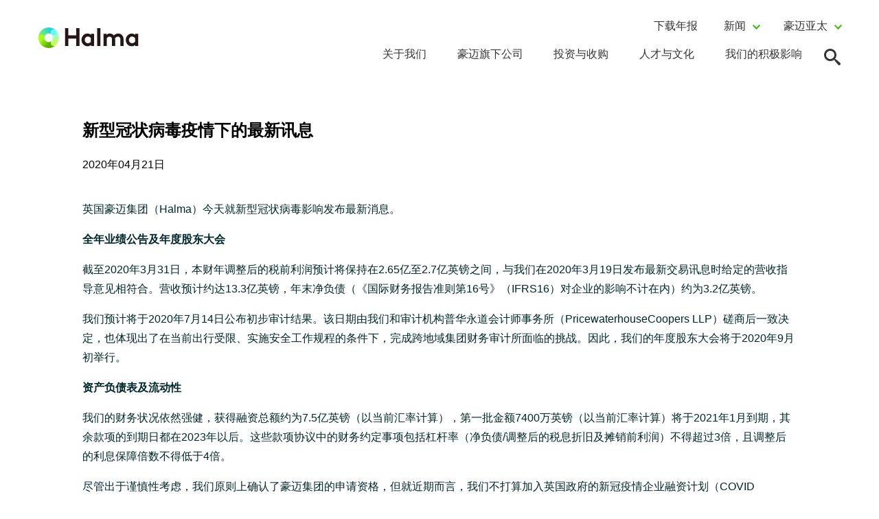

--- FILE ---
content_type: text/html; charset=UTF-8
request_url: https://www.halma.cn/halma_news/%E6%96%B0%E5%9E%8B%E5%86%A0%E7%8A%B6%E7%97%85%E6%AF%92%E7%96%AB%E6%83%85%E4%B8%8B%E7%9A%84%E6%9C%80%E6%96%B0%E8%AE%AF%E6%81%AF/
body_size: 64714
content:
<!DOCTYPE html>
<html lang="en">
<head>
    <meta charset="UTF-8">
    <meta http-equiv="X-UA-Compatible" content="IE=edge">
    <meta name="viewport" content="width=device-width, initial-scale=1.0, maximum-scale=1.0, minimum-scale=1.0, viewport-fit=cover, user-scalable=0">
    <!-- <title>豪迈：新型冠状病毒疫情下的最新讯息</title> -->
    <script src="/wp-content/themes/halma/assets/js/jquery-3.6.3.min.js"></script>
    <script src="/wp-content/themes/halma/assets/js/swiper2.7.6.min.js"></script>
    <title>新型冠状病毒疫情下的最新讯息 &#8211; 豪迈</title>
<meta name='robots' content='max-image-preview:large' />
<link rel="alternate" title="oEmbed (JSON)" type="application/json+oembed" href="https://www.halma.cn/wp-json/oembed/1.0/embed?url=https%3A%2F%2Fwww.halma.cn%2Fhalma_news%2F%25e6%2596%25b0%25e5%259e%258b%25e5%2586%25a0%25e7%258a%25b6%25e7%2597%2585%25e6%25af%2592%25e7%2596%25ab%25e6%2583%2585%25e4%25b8%258b%25e7%259a%2584%25e6%259c%2580%25e6%2596%25b0%25e8%25ae%25af%25e6%2581%25af%2F" />
<link rel="alternate" title="oEmbed (XML)" type="text/xml+oembed" href="https://www.halma.cn/wp-json/oembed/1.0/embed?url=https%3A%2F%2Fwww.halma.cn%2Fhalma_news%2F%25e6%2596%25b0%25e5%259e%258b%25e5%2586%25a0%25e7%258a%25b6%25e7%2597%2585%25e6%25af%2592%25e7%2596%25ab%25e6%2583%2585%25e4%25b8%258b%25e7%259a%2584%25e6%259c%2580%25e6%2596%25b0%25e8%25ae%25af%25e6%2581%25af%2F&#038;format=xml" />
<style id='wp-img-auto-sizes-contain-inline-css' type='text/css'>
img:is([sizes=auto i],[sizes^="auto," i]){contain-intrinsic-size:3000px 1500px}
/*# sourceURL=wp-img-auto-sizes-contain-inline-css */
</style>
<style id='wp-emoji-styles-inline-css' type='text/css'>

	img.wp-smiley, img.emoji {
		display: inline !important;
		border: none !important;
		box-shadow: none !important;
		height: 1em !important;
		width: 1em !important;
		margin: 0 0.07em !important;
		vertical-align: -0.1em !important;
		background: none !important;
		padding: 0 !important;
	}
/*# sourceURL=wp-emoji-styles-inline-css */
</style>
<style id='wp-block-library-inline-css' type='text/css'>
:root{--wp-block-synced-color:#7a00df;--wp-block-synced-color--rgb:122,0,223;--wp-bound-block-color:var(--wp-block-synced-color);--wp-editor-canvas-background:#ddd;--wp-admin-theme-color:#007cba;--wp-admin-theme-color--rgb:0,124,186;--wp-admin-theme-color-darker-10:#006ba1;--wp-admin-theme-color-darker-10--rgb:0,107,160.5;--wp-admin-theme-color-darker-20:#005a87;--wp-admin-theme-color-darker-20--rgb:0,90,135;--wp-admin-border-width-focus:2px}@media (min-resolution:192dpi){:root{--wp-admin-border-width-focus:1.5px}}.wp-element-button{cursor:pointer}:root .has-very-light-gray-background-color{background-color:#eee}:root .has-very-dark-gray-background-color{background-color:#313131}:root .has-very-light-gray-color{color:#eee}:root .has-very-dark-gray-color{color:#313131}:root .has-vivid-green-cyan-to-vivid-cyan-blue-gradient-background{background:linear-gradient(135deg,#00d084,#0693e3)}:root .has-purple-crush-gradient-background{background:linear-gradient(135deg,#34e2e4,#4721fb 50%,#ab1dfe)}:root .has-hazy-dawn-gradient-background{background:linear-gradient(135deg,#faaca8,#dad0ec)}:root .has-subdued-olive-gradient-background{background:linear-gradient(135deg,#fafae1,#67a671)}:root .has-atomic-cream-gradient-background{background:linear-gradient(135deg,#fdd79a,#004a59)}:root .has-nightshade-gradient-background{background:linear-gradient(135deg,#330968,#31cdcf)}:root .has-midnight-gradient-background{background:linear-gradient(135deg,#020381,#2874fc)}:root{--wp--preset--font-size--normal:16px;--wp--preset--font-size--huge:42px}.has-regular-font-size{font-size:1em}.has-larger-font-size{font-size:2.625em}.has-normal-font-size{font-size:var(--wp--preset--font-size--normal)}.has-huge-font-size{font-size:var(--wp--preset--font-size--huge)}.has-text-align-center{text-align:center}.has-text-align-left{text-align:left}.has-text-align-right{text-align:right}.has-fit-text{white-space:nowrap!important}#end-resizable-editor-section{display:none}.aligncenter{clear:both}.items-justified-left{justify-content:flex-start}.items-justified-center{justify-content:center}.items-justified-right{justify-content:flex-end}.items-justified-space-between{justify-content:space-between}.screen-reader-text{border:0;clip-path:inset(50%);height:1px;margin:-1px;overflow:hidden;padding:0;position:absolute;width:1px;word-wrap:normal!important}.screen-reader-text:focus{background-color:#ddd;clip-path:none;color:#444;display:block;font-size:1em;height:auto;left:5px;line-height:normal;padding:15px 23px 14px;text-decoration:none;top:5px;width:auto;z-index:100000}html :where(.has-border-color){border-style:solid}html :where([style*=border-top-color]){border-top-style:solid}html :where([style*=border-right-color]){border-right-style:solid}html :where([style*=border-bottom-color]){border-bottom-style:solid}html :where([style*=border-left-color]){border-left-style:solid}html :where([style*=border-width]){border-style:solid}html :where([style*=border-top-width]){border-top-style:solid}html :where([style*=border-right-width]){border-right-style:solid}html :where([style*=border-bottom-width]){border-bottom-style:solid}html :where([style*=border-left-width]){border-left-style:solid}html :where(img[class*=wp-image-]){height:auto;max-width:100%}:where(figure){margin:0 0 1em}html :where(.is-position-sticky){--wp-admin--admin-bar--position-offset:var(--wp-admin--admin-bar--height,0px)}@media screen and (max-width:600px){html :where(.is-position-sticky){--wp-admin--admin-bar--position-offset:0px}}

/*# sourceURL=wp-block-library-inline-css */
</style><style id='global-styles-inline-css' type='text/css'>
:root{--wp--preset--aspect-ratio--square: 1;--wp--preset--aspect-ratio--4-3: 4/3;--wp--preset--aspect-ratio--3-4: 3/4;--wp--preset--aspect-ratio--3-2: 3/2;--wp--preset--aspect-ratio--2-3: 2/3;--wp--preset--aspect-ratio--16-9: 16/9;--wp--preset--aspect-ratio--9-16: 9/16;--wp--preset--color--black: #000000;--wp--preset--color--cyan-bluish-gray: #abb8c3;--wp--preset--color--white: #ffffff;--wp--preset--color--pale-pink: #f78da7;--wp--preset--color--vivid-red: #cf2e2e;--wp--preset--color--luminous-vivid-orange: #ff6900;--wp--preset--color--luminous-vivid-amber: #fcb900;--wp--preset--color--light-green-cyan: #7bdcb5;--wp--preset--color--vivid-green-cyan: #00d084;--wp--preset--color--pale-cyan-blue: #8ed1fc;--wp--preset--color--vivid-cyan-blue: #0693e3;--wp--preset--color--vivid-purple: #9b51e0;--wp--preset--gradient--vivid-cyan-blue-to-vivid-purple: linear-gradient(135deg,rgb(6,147,227) 0%,rgb(155,81,224) 100%);--wp--preset--gradient--light-green-cyan-to-vivid-green-cyan: linear-gradient(135deg,rgb(122,220,180) 0%,rgb(0,208,130) 100%);--wp--preset--gradient--luminous-vivid-amber-to-luminous-vivid-orange: linear-gradient(135deg,rgb(252,185,0) 0%,rgb(255,105,0) 100%);--wp--preset--gradient--luminous-vivid-orange-to-vivid-red: linear-gradient(135deg,rgb(255,105,0) 0%,rgb(207,46,46) 100%);--wp--preset--gradient--very-light-gray-to-cyan-bluish-gray: linear-gradient(135deg,rgb(238,238,238) 0%,rgb(169,184,195) 100%);--wp--preset--gradient--cool-to-warm-spectrum: linear-gradient(135deg,rgb(74,234,220) 0%,rgb(151,120,209) 20%,rgb(207,42,186) 40%,rgb(238,44,130) 60%,rgb(251,105,98) 80%,rgb(254,248,76) 100%);--wp--preset--gradient--blush-light-purple: linear-gradient(135deg,rgb(255,206,236) 0%,rgb(152,150,240) 100%);--wp--preset--gradient--blush-bordeaux: linear-gradient(135deg,rgb(254,205,165) 0%,rgb(254,45,45) 50%,rgb(107,0,62) 100%);--wp--preset--gradient--luminous-dusk: linear-gradient(135deg,rgb(255,203,112) 0%,rgb(199,81,192) 50%,rgb(65,88,208) 100%);--wp--preset--gradient--pale-ocean: linear-gradient(135deg,rgb(255,245,203) 0%,rgb(182,227,212) 50%,rgb(51,167,181) 100%);--wp--preset--gradient--electric-grass: linear-gradient(135deg,rgb(202,248,128) 0%,rgb(113,206,126) 100%);--wp--preset--gradient--midnight: linear-gradient(135deg,rgb(2,3,129) 0%,rgb(40,116,252) 100%);--wp--preset--font-size--small: 13px;--wp--preset--font-size--medium: 20px;--wp--preset--font-size--large: 36px;--wp--preset--font-size--x-large: 42px;--wp--preset--spacing--20: 0.44rem;--wp--preset--spacing--30: 0.67rem;--wp--preset--spacing--40: 1rem;--wp--preset--spacing--50: 1.5rem;--wp--preset--spacing--60: 2.25rem;--wp--preset--spacing--70: 3.38rem;--wp--preset--spacing--80: 5.06rem;--wp--preset--shadow--natural: 6px 6px 9px rgba(0, 0, 0, 0.2);--wp--preset--shadow--deep: 12px 12px 50px rgba(0, 0, 0, 0.4);--wp--preset--shadow--sharp: 6px 6px 0px rgba(0, 0, 0, 0.2);--wp--preset--shadow--outlined: 6px 6px 0px -3px rgb(255, 255, 255), 6px 6px rgb(0, 0, 0);--wp--preset--shadow--crisp: 6px 6px 0px rgb(0, 0, 0);}:where(.is-layout-flex){gap: 0.5em;}:where(.is-layout-grid){gap: 0.5em;}body .is-layout-flex{display: flex;}.is-layout-flex{flex-wrap: wrap;align-items: center;}.is-layout-flex > :is(*, div){margin: 0;}body .is-layout-grid{display: grid;}.is-layout-grid > :is(*, div){margin: 0;}:where(.wp-block-columns.is-layout-flex){gap: 2em;}:where(.wp-block-columns.is-layout-grid){gap: 2em;}:where(.wp-block-post-template.is-layout-flex){gap: 1.25em;}:where(.wp-block-post-template.is-layout-grid){gap: 1.25em;}.has-black-color{color: var(--wp--preset--color--black) !important;}.has-cyan-bluish-gray-color{color: var(--wp--preset--color--cyan-bluish-gray) !important;}.has-white-color{color: var(--wp--preset--color--white) !important;}.has-pale-pink-color{color: var(--wp--preset--color--pale-pink) !important;}.has-vivid-red-color{color: var(--wp--preset--color--vivid-red) !important;}.has-luminous-vivid-orange-color{color: var(--wp--preset--color--luminous-vivid-orange) !important;}.has-luminous-vivid-amber-color{color: var(--wp--preset--color--luminous-vivid-amber) !important;}.has-light-green-cyan-color{color: var(--wp--preset--color--light-green-cyan) !important;}.has-vivid-green-cyan-color{color: var(--wp--preset--color--vivid-green-cyan) !important;}.has-pale-cyan-blue-color{color: var(--wp--preset--color--pale-cyan-blue) !important;}.has-vivid-cyan-blue-color{color: var(--wp--preset--color--vivid-cyan-blue) !important;}.has-vivid-purple-color{color: var(--wp--preset--color--vivid-purple) !important;}.has-black-background-color{background-color: var(--wp--preset--color--black) !important;}.has-cyan-bluish-gray-background-color{background-color: var(--wp--preset--color--cyan-bluish-gray) !important;}.has-white-background-color{background-color: var(--wp--preset--color--white) !important;}.has-pale-pink-background-color{background-color: var(--wp--preset--color--pale-pink) !important;}.has-vivid-red-background-color{background-color: var(--wp--preset--color--vivid-red) !important;}.has-luminous-vivid-orange-background-color{background-color: var(--wp--preset--color--luminous-vivid-orange) !important;}.has-luminous-vivid-amber-background-color{background-color: var(--wp--preset--color--luminous-vivid-amber) !important;}.has-light-green-cyan-background-color{background-color: var(--wp--preset--color--light-green-cyan) !important;}.has-vivid-green-cyan-background-color{background-color: var(--wp--preset--color--vivid-green-cyan) !important;}.has-pale-cyan-blue-background-color{background-color: var(--wp--preset--color--pale-cyan-blue) !important;}.has-vivid-cyan-blue-background-color{background-color: var(--wp--preset--color--vivid-cyan-blue) !important;}.has-vivid-purple-background-color{background-color: var(--wp--preset--color--vivid-purple) !important;}.has-black-border-color{border-color: var(--wp--preset--color--black) !important;}.has-cyan-bluish-gray-border-color{border-color: var(--wp--preset--color--cyan-bluish-gray) !important;}.has-white-border-color{border-color: var(--wp--preset--color--white) !important;}.has-pale-pink-border-color{border-color: var(--wp--preset--color--pale-pink) !important;}.has-vivid-red-border-color{border-color: var(--wp--preset--color--vivid-red) !important;}.has-luminous-vivid-orange-border-color{border-color: var(--wp--preset--color--luminous-vivid-orange) !important;}.has-luminous-vivid-amber-border-color{border-color: var(--wp--preset--color--luminous-vivid-amber) !important;}.has-light-green-cyan-border-color{border-color: var(--wp--preset--color--light-green-cyan) !important;}.has-vivid-green-cyan-border-color{border-color: var(--wp--preset--color--vivid-green-cyan) !important;}.has-pale-cyan-blue-border-color{border-color: var(--wp--preset--color--pale-cyan-blue) !important;}.has-vivid-cyan-blue-border-color{border-color: var(--wp--preset--color--vivid-cyan-blue) !important;}.has-vivid-purple-border-color{border-color: var(--wp--preset--color--vivid-purple) !important;}.has-vivid-cyan-blue-to-vivid-purple-gradient-background{background: var(--wp--preset--gradient--vivid-cyan-blue-to-vivid-purple) !important;}.has-light-green-cyan-to-vivid-green-cyan-gradient-background{background: var(--wp--preset--gradient--light-green-cyan-to-vivid-green-cyan) !important;}.has-luminous-vivid-amber-to-luminous-vivid-orange-gradient-background{background: var(--wp--preset--gradient--luminous-vivid-amber-to-luminous-vivid-orange) !important;}.has-luminous-vivid-orange-to-vivid-red-gradient-background{background: var(--wp--preset--gradient--luminous-vivid-orange-to-vivid-red) !important;}.has-very-light-gray-to-cyan-bluish-gray-gradient-background{background: var(--wp--preset--gradient--very-light-gray-to-cyan-bluish-gray) !important;}.has-cool-to-warm-spectrum-gradient-background{background: var(--wp--preset--gradient--cool-to-warm-spectrum) !important;}.has-blush-light-purple-gradient-background{background: var(--wp--preset--gradient--blush-light-purple) !important;}.has-blush-bordeaux-gradient-background{background: var(--wp--preset--gradient--blush-bordeaux) !important;}.has-luminous-dusk-gradient-background{background: var(--wp--preset--gradient--luminous-dusk) !important;}.has-pale-ocean-gradient-background{background: var(--wp--preset--gradient--pale-ocean) !important;}.has-electric-grass-gradient-background{background: var(--wp--preset--gradient--electric-grass) !important;}.has-midnight-gradient-background{background: var(--wp--preset--gradient--midnight) !important;}.has-small-font-size{font-size: var(--wp--preset--font-size--small) !important;}.has-medium-font-size{font-size: var(--wp--preset--font-size--medium) !important;}.has-large-font-size{font-size: var(--wp--preset--font-size--large) !important;}.has-x-large-font-size{font-size: var(--wp--preset--font-size--x-large) !important;}
/*# sourceURL=global-styles-inline-css */
</style>

<style id='classic-theme-styles-inline-css' type='text/css'>
/*! This file is auto-generated */
.wp-block-button__link{color:#fff;background-color:#32373c;border-radius:9999px;box-shadow:none;text-decoration:none;padding:calc(.667em + 2px) calc(1.333em + 2px);font-size:1.125em}.wp-block-file__button{background:#32373c;color:#fff;text-decoration:none}
/*# sourceURL=/wp-includes/css/classic-themes.min.css */
</style>
<link rel="https://api.w.org/" href="https://www.halma.cn/wp-json/" /><link rel="EditURI" type="application/rsd+xml" title="RSD" href="https://www.halma.cn/xmlrpc.php?rsd" />
<meta name="generator" content="WordPress 6.9" />
<link rel="canonical" href="https://www.halma.cn/halma_news/%e6%96%b0%e5%9e%8b%e5%86%a0%e7%8a%b6%e7%97%85%e6%af%92%e7%96%ab%e6%83%85%e4%b8%8b%e7%9a%84%e6%9c%80%e6%96%b0%e8%ae%af%e6%81%af/" />
<link rel='shortlink' href='https://www.halma.cn/?p=909' />
<script type="text/javascript" src="//www.halma.cn/?wordfence_syncAttackData=1768710413.2023" async></script><link rel="icon" href="https://www.halma.cn/wp-content/uploads/2023/04/cropped-halma-logo-1-32x32.png" sizes="32x32" />
<link rel="icon" href="https://www.halma.cn/wp-content/uploads/2023/04/cropped-halma-logo-1-192x192.png" sizes="192x192" />
<link rel="apple-touch-icon" href="https://www.halma.cn/wp-content/uploads/2023/04/cropped-halma-logo-1-180x180.png" />
<meta name="msapplication-TileImage" content="https://www.halma.cn/wp-content/uploads/2023/04/cropped-halma-logo-1-270x270.png" />
		<style type="text/css" id="wp-custom-css">
			.font-sizt-0p8rem{
	font-size:0.8rem;
}
.padding-top-1rem{
 padding-top: 1rem;
}
.aligncenter {
    display: block;
    margin-left: auto;
    margin-right: auto;
}
.alignleft {
    float: left;
    margin: 0.5em 1em 0.5em 0;
}
.alignright {
    float: right;
    margin: 0.5em 0 0.5em 1em;
}		</style>
		    <link rel="stylesheet" href="/wp-content/themes/halma/assets/dist/main.css?5.5" type="text/css" media="all">
    <script src="/wp-content/themes/halma/assets/dist/main.js?5.5"></script>
    
    <!-- <link rel="stylesheet" href="/wp-content/themes/halma/assets/js/swiper2.7.6.css" type="text/css" media="all"> -->
    

</head>
<body>
     <header class = "nav-header" >

 <!-- 菜单 -->
    <div class="menu-wrapper">
        <div class = "container-fluid menu-bar container-fluid-header" >
            <div class = "row" >
                <!-- 左边LOgo -->
                <div class = "col-md-2 col-sm-4 col-6" >
                    <div class = "logo-area" >
                        <a href="/">
                            <img src="/wp-content/themes/halma/assets/images/halma-logo.svg" title="Halma" alt="Halma" />
                        </a>
                    </div>
                </div>
                <!-- 右边内容 -->
                <div class = "col-md-10 col-sm-8 col-6 menu-content" >
                    <!-- 上一行 -->
                    <div class="nav-header-menu"><ul class="top-menu-ul"><li id="menu-item-576" class="menu-item menu-item-type-post_type menu-item-object-page menu-item-576"><a href="https://www.halma.cn/%e4%b8%8b%e8%bd%bd%e5%b9%b4%e6%8a%a5/">下载年报</a></li>
<li id="menu-item-557" class="menu-item menu-item-type-post_type menu-item-object-page menu-item-has-children menu-item-557"><a href="https://www.halma.cn/%e6%96%b0%e9%97%bb%e6%80%bb%e9%a1%b5%e9%9d%a2/">新闻</a>
<ul class="sub-menu">
	<li id="menu-item-95" class="menu-item menu-item-type-taxonomy menu-item-object-halma_news_category menu-item-95"><a href="https://www.halma.cn/halma_news_category/a_group_news/">集团新闻</a></li>
	<li id="menu-item-96" class="menu-item menu-item-type-taxonomy menu-item-object-halma_news_category menu-item-96"><a href="https://www.halma.cn/halma_news_category/b-asia_news/">亚太新闻</a></li>
</ul>
</li>
<li id="menu-item-97" class="menu-item menu-item-type-custom menu-item-object-custom menu-item-has-children menu-item-97"><a>豪迈亚太</a>
<ul class="sub-menu">
	<li id="menu-item-98" class="menu-item menu-item-type-custom menu-item-object-custom menu-item-98"><a href="https://www.halma.com/">豪迈全球</a></li>
	<li id="menu-item-99" class="menu-item menu-item-type-custom menu-item-object-custom menu-item-99"><a href="https://www.halma.in/">豪迈印度</a></li>
</ul>
</li>
</ul></div>                    
                    <!-- 下一行 -->
                    <div class="nav-header-menu"><ul class="menu-ul"><li id="menu-item-28" class="menu-item menu-item-type-post_type menu-item-object-page menu-item-has-children menu-item-28"><a href="https://www.halma.cn/%e5%85%b3%e4%ba%8e%e6%88%91%e4%bb%ac/">关于我们</a>
<ul class="sub-menu">
	<li id="menu-item-49" class="menu-item menu-item-type-post_type menu-item-object-page menu-item-49"><a href="https://www.halma.cn/%e6%88%91%e4%bb%ac%e7%9a%84%e5%ae%97%e6%97%a8/">我们的宗旨</a></li>
	<li id="menu-item-47" class="menu-item menu-item-type-post_type menu-item-object-page menu-item-47"><a href="https://www.halma.cn/%e8%b1%aa%e8%bf%88%e5%9f%ba%e5%9b%a0/">豪迈基因</a></li>
	<li id="menu-item-45" class="menu-item menu-item-type-post_type menu-item-object-page menu-item-45"><a href="https://www.halma.cn/%e6%88%91%e4%bb%ac%e7%9a%84%e5%a2%9e%e9%95%bf%e6%88%98%e7%95%a5/">我们的增长战略</a></li>
	<li id="menu-item-48" class="menu-item menu-item-type-post_type menu-item-object-page menu-item-48"><a href="https://www.halma.cn/%e6%88%91%e4%bb%ac%e7%9a%84%e5%b8%82%e5%9c%ba/">我们的市场</a></li>
	<li id="menu-item-46" class="menu-item menu-item-type-post_type menu-item-object-page menu-item-46"><a href="https://www.halma.cn/%e6%88%91%e4%bb%ac%e7%9a%84%e5%95%86%e4%b8%9a%e6%a8%a1%e5%bc%8f/">我们的商业模式</a></li>
	<li id="menu-item-44" class="menu-item menu-item-type-post_type menu-item-object-page menu-item-44"><a href="https://www.halma.cn/%e4%ba%9a%e5%a4%aa%e5%8c%ba%e6%a6%82%e8%a7%88/">亚太区概览</a></li>
	<li id="menu-item-1877" class="menu-item menu-item-type-post_type menu-item-object-page menu-item-1877"><a href="https://www.halma.cn/%e6%88%91%e4%bb%ac%e7%9a%84%e9%a2%86%e5%af%bc%e5%9b%a2%e9%98%9f/">我们的领导团队</a></li>
</ul>
</li>
<li id="menu-item-31" class="menu-item menu-item-type-post_type menu-item-object-page menu-item-has-children menu-item-31"><a href="https://www.halma.cn/%e8%b1%aa%e8%bf%88%e6%97%97%e4%b8%8b%e5%85%ac%e5%8f%b8/">豪迈旗下公司</a>
<ul class="sub-menu">
	<li id="menu-item-589" class="menu-item menu-item-type-post_type menu-item-object-page menu-item-has-children menu-item-589"><a href="https://www.halma.cn/%e8%b1%aa%e8%bf%88%e6%97%97%e4%b8%8b%e5%85%ac%e5%8f%b8/">安全事业部</a>
	<ul class="sub-menu">
		<li id="menu-item-190" class="menu-item menu-item-type-post_type menu-item-object-post menu-item-190"><a href="https://www.halma.cn/advanced/">Advanced</a></li>
		<li id="menu-item-192" class="menu-item menu-item-type-post_type menu-item-object-post menu-item-192"><a href="https://www.halma.cn/ampac/">Ampac</a></li>
		<li id="menu-item-193" class="menu-item menu-item-type-post_type menu-item-object-post menu-item-193"><a href="https://www.halma.cn/apollo-%e9%98%bf%e6%b3%a2%e7%bd%97/">Apollo 阿波罗</a></li>
		<li id="menu-item-196" class="menu-item menu-item-type-post_type menu-item-object-post menu-item-196"><a href="https://www.halma.cn/avire-%e6%ac%a7%e6%8d%b7%e7%94%b5%e6%a2%af/">Avire 欧捷电梯</a></li>
		<li id="menu-item-197" class="menu-item menu-item-type-post_type menu-item-object-post menu-item-197"><a href="https://www.halma.cn/bea-%e6%af%94%e4%b8%9a%e7%94%b5%e5%ad%90/">BEA 比业电子</a></li>
		<li id="menu-item-198" class="menu-item menu-item-type-post_type menu-item-object-post menu-item-198"><a href="https://www.halma.cn/cosasco/">Cosasco</a></li>
		<li id="menu-item-199" class="menu-item menu-item-type-post_type menu-item-object-post menu-item-199"><a href="https://www.halma.cn/ffe/">FFE</a></li>
		<li id="menu-item-1595" class="menu-item menu-item-type-post_type menu-item-object-post menu-item-1595"><a href="https://www.halma.cn/firepro/">FirePro</a></li>
		<li id="menu-item-201" class="menu-item menu-item-type-post_type menu-item-object-post menu-item-201"><a href="https://www.halma.cn/firetrace/">Firetrace</a></li>
		<li id="menu-item-202" class="menu-item menu-item-type-post_type menu-item-object-post menu-item-202"><a href="https://www.halma.cn/fortress-interlocks-%e7%a6%8f%e5%b8%9d%e6%96%af%e8%81%94%e9%94%81/">Fortress Interlocks 福帝斯</a></li>
		<li id="menu-item-1597" class="menu-item menu-item-type-post_type menu-item-object-post menu-item-1597"><a href="https://www.halma.cn/lazersafe/">Lazersafe</a></li>
		<li id="menu-item-1596" class="menu-item menu-item-type-post_type menu-item-object-post menu-item-1596"><a href="https://www.halma.cn/mk-test/">MK Test</a></li>
		<li id="menu-item-204" class="menu-item menu-item-type-post_type menu-item-object-post menu-item-204"><a href="https://www.halma.cn/navtech-radar/">Navtech Radar</a></li>
		<li id="menu-item-1598" class="menu-item menu-item-type-post_type menu-item-object-post menu-item-1598"><a href="https://www.halma.cn/orama/">Orama</a></li>
		<li id="menu-item-205" class="menu-item menu-item-type-post_type menu-item-object-post menu-item-205"><a href="https://www.halma.cn/osecoelfab/">OsecoElfab</a></li>
		<li id="menu-item-207" class="menu-item menu-item-type-post_type menu-item-object-post menu-item-207"><a href="https://www.halma.cn/sentric-safety-group/">Sentric Safety Group</a></li>
		<li id="menu-item-208" class="menu-item menu-item-type-post_type menu-item-object-post menu-item-208"><a href="https://www.halma.cn/sofis/">Sofis</a></li>
		<li id="menu-item-209" class="menu-item menu-item-type-post_type menu-item-object-post menu-item-209"><a href="https://www.halma.cn/weetech/">WEETECH</a></li>
	</ul>
</li>
	<li id="menu-item-590" class="menu-item menu-item-type-post_type menu-item-object-page menu-item-has-children menu-item-590"><a href="https://www.halma.cn/%e8%b1%aa%e8%bf%88%e6%97%97%e4%b8%8b%e5%85%ac%e5%8f%b8/">环境与分析事业部</a>
	<ul class="sub-menu">
		<li id="menu-item-152" class="menu-item menu-item-type-post_type menu-item-object-post menu-item-152"><a href="https://www.halma.cn/alicat-%e8%89%be%e9%87%8c%e5%8d%a1%e7%89%b9/">Alicat  艾里卡特</a></li>
		<li id="menu-item-236" class="menu-item menu-item-type-post_type menu-item-object-post menu-item-236"><a href="https://www.halma.cn/avo-photonics/">Avo Photonics</a></li>
		<li id="menu-item-237" class="menu-item menu-item-type-post_type menu-item-object-post menu-item-237"><a href="https://www.halma.cn/crowcon-%e7%a7%91%e5%b0%94%e5%ba%b7/">Crowcon 科尔康</a></li>
		<li id="menu-item-238" class="menu-item menu-item-type-post_type menu-item-object-post menu-item-238"><a href="https://www.halma.cn/deep-trekker/">Deep Trekker</a></li>
		<li id="menu-item-239" class="menu-item menu-item-type-post_type menu-item-object-post menu-item-239"><a href="https://www.halma.cn/hwm-%e8%b1%aa%e8%bf%88%e6%b0%b4%e7%ae%a1%e7%90%86/">HWM 豪迈水管理</a></li>
		<li id="menu-item-241" class="menu-item menu-item-type-post_type menu-item-object-post menu-item-241"><a href="https://www.halma.cn/labsphere-%e8%93%9d%e8%8f%b2%e5%85%89%e5%ad%a6/">Labsphere 蓝菲光学</a></li>
		<li id="menu-item-242" class="menu-item menu-item-type-post_type menu-item-object-post menu-item-242"><a href="https://www.halma.cn/minicam-group/">Minicam Group</a></li>
		<li id="menu-item-248" class="menu-item menu-item-type-post_type menu-item-object-post menu-item-248"><a href="https://www.halma.cn/nuvonic/">Nuvonic</a></li>
		<li id="menu-item-243" class="menu-item menu-item-type-post_type menu-item-object-post menu-item-243"><a href="https://www.halma.cn/ocean-optics-%e6%b5%b7%e6%b4%8b%e5%85%89%e5%ad%a6/">Ocean Optics 海洋光学</a></li>
		<li id="menu-item-244" class="menu-item menu-item-type-post_type menu-item-object-post menu-item-244"><a href="https://www.halma.cn/palintest-%e7%99%be%e7%81%b5%e8%be%be/">Palintest 百灵达</a></li>
		<li id="menu-item-245" class="menu-item menu-item-type-post_type menu-item-object-post menu-item-245"><a href="https://www.halma.cn/sensit/">Sensit</a></li>
		<li id="menu-item-247" class="menu-item menu-item-type-post_type menu-item-object-post menu-item-247"><a href="https://www.halma.cn/sensorex/">Sensorex</a></li>
	</ul>
</li>
	<li id="menu-item-591" class="menu-item menu-item-type-post_type menu-item-object-page menu-item-has-children menu-item-591"><a href="https://www.halma.cn/%e8%b1%aa%e8%bf%88%e6%97%97%e4%b8%8b%e5%85%ac%e5%8f%b8/">医疗健康事业部</a>
	<ul class="sub-menu">
		<li id="menu-item-151" class="menu-item menu-item-type-post_type menu-item-object-post menu-item-151"><a href="https://www.halma.cn/arcmed/">Arcmed</a></li>
		<li id="menu-item-283" class="menu-item menu-item-type-post_type menu-item-object-post menu-item-283"><a href="https://www.halma.cn/cardios-2/">Cardios</a></li>
		<li id="menu-item-284" class="menu-item menu-item-type-post_type menu-item-object-post menu-item-284"><a href="https://www.halma.cn/centrak/">CenTrak</a></li>
		<li id="menu-item-285" class="menu-item menu-item-type-post_type menu-item-object-post menu-item-285"><a href="https://www.halma.cn/izi-medical/">IZI Medical</a></li>
		<li id="menu-item-286" class="menu-item menu-item-type-post_type menu-item-object-post menu-item-286"><a href="https://www.halma.cn/keeler-%e6%99%b4%e4%b9%90/">Keeler 睛乐</a></li>
		<li id="menu-item-1848" class="menu-item menu-item-type-post_type menu-item-object-post menu-item-1848"><a href="https://www.halma.cn/lamidey-noury-medical/">Lamidey Noury Medical</a></li>
		<li id="menu-item-287" class="menu-item menu-item-type-post_type menu-item-object-post menu-item-287"><a href="https://www.halma.cn/longer-pump-%e5%85%b0%e6%a0%bc%e6%81%92%e6%b5%81%e6%b3%b5/">Longer Pump 兰格恒流泵</a></li>
		<li id="menu-item-289" class="menu-item menu-item-type-post_type menu-item-object-post menu-item-289"><a href="https://www.halma.cn/medicel-%e7%be%8e%e8%bf%aa%e5%a1%9e%e5%b0%94/">Medicel 美迪塞尔</a></li>
		<li id="menu-item-291" class="menu-item menu-item-type-post_type menu-item-object-post menu-item-291"><a href="https://www.halma.cn/mst-%e6%85%95%e8%a7%86%e5%9d%a6/">MST 慕视坦</a></li>
		<li id="menu-item-292" class="menu-item menu-item-type-post_type menu-item-object-post menu-item-292"><a href="https://www.halma.cn/novabone/">NovaBone</a></li>
		<li id="menu-item-293" class="menu-item menu-item-type-post_type menu-item-object-post menu-item-293"><a href="https://www.halma.cn/perigen/">PeriGen</a></li>
		<li id="menu-item-294" class="menu-item menu-item-type-post_type menu-item-object-post menu-item-294"><a href="https://www.halma.cn/perma-pure-%e5%8d%9a%e7%ba%af/">Perma Pure 博纯</a></li>
		<li id="menu-item-295" class="menu-item menu-item-type-post_type menu-item-object-post menu-item-295"><a href="https://www.halma.cn/riester-%e9%87%8c%e6%96%af%e7%89%b9/">Riester 里斯特</a></li>
		<li id="menu-item-1851" class="menu-item menu-item-type-post_type menu-item-object-post menu-item-1851"><a href="https://www.halma.cn/rovers/">Rovers</a></li>
		<li id="menu-item-296" class="menu-item menu-item-type-post_type menu-item-object-post menu-item-296"><a href="https://www.halma.cn/ssg/">SSG</a></li>
		<li id="menu-item-297" class="menu-item menu-item-type-post_type menu-item-object-post menu-item-297"><a href="https://www.halma.cn/suntech-%e9%a1%ba%e6%b3%b0%e5%8c%bb%e7%96%97/">SunTech 顺泰医疗</a></li>
		<li id="menu-item-1609" class="menu-item menu-item-type-post_type menu-item-object-post menu-item-1609"><a href="https://www.halma.cn/tsi-group/">TSI Group</a></li>
		<li id="menu-item-298" class="menu-item menu-item-type-post_type menu-item-object-post menu-item-298"><a href="https://www.halma.cn/volk-optical-%e6%b2%83%e7%88%b1%e5%ba%b7%e5%85%89%e5%ad%a6/">Volk Optical 沃爱康光学</a></li>
	</ul>
</li>
</ul>
</li>
<li id="menu-item-30" class="menu-item menu-item-type-post_type menu-item-object-page menu-item-has-children menu-item-30"><a href="https://www.halma.cn/%e6%8a%95%e8%b5%84%e4%b8%8e%e6%94%b6%e8%b4%ad/">投资与收购</a>
<ul class="sub-menu">
	<li id="menu-item-128" class="menu-item menu-item-type-post_type menu-item-object-page menu-item-128"><a href="https://www.halma.cn/%e6%88%90%e9%95%bf%e5%8a%a9%e6%8e%a8%e8%a6%81%e7%b4%a0/">成长助推要素</a></li>
	<li id="menu-item-129" class="menu-item menu-item-type-post_type menu-item-object-page menu-item-129"><a href="https://www.halma.cn/%e6%94%b6%e8%b4%ad%e6%a1%88%e4%be%8b/">收购案例</a></li>
</ul>
</li>
<li id="menu-item-27" class="menu-item menu-item-type-post_type menu-item-object-page menu-item-has-children menu-item-27"><a href="https://www.halma.cn/%e4%ba%ba%e6%89%8d%e4%b8%8e%e6%96%87%e5%8c%96/">人才与文化</a>
<ul class="sub-menu">
	<li id="menu-item-78" class="menu-item menu-item-type-post_type menu-item-object-page menu-item-78"><a href="https://www.halma.cn/%e6%88%91%e4%bb%ac%e7%9a%84%e6%96%87%e5%8c%96/">我们的文化</a></li>
	<li id="menu-item-77" class="menu-item menu-item-type-post_type menu-item-object-page menu-item-77"><a href="https://www.halma.cn/%e5%a4%9a%e6%a0%b7%e6%80%a7%e3%80%81%e5%85%ac%e5%b9%b3%e3%80%81%e5%8c%85%e5%ae%b9%e6%80%a7/">多元化，公平性及包容性</a></li>
	<li id="menu-item-80" class="menu-item menu-item-type-post_type menu-item-object-page menu-item-80"><a href="https://www.halma.cn/%e4%ba%ba%e6%89%8d%e6%8b%9b%e8%81%98/">人才招聘</a></li>
	<li id="menu-item-79" class="menu-item menu-item-type-post_type menu-item-object-page menu-item-79"><a href="https://www.halma.cn/%e4%ba%ba%e6%89%8d%e5%8f%91%e5%b1%95/">人才发展</a></li>
</ul>
</li>
<li id="menu-item-29" class="menu-item menu-item-type-post_type menu-item-object-page menu-item-has-children menu-item-29"><a href="https://www.halma.cn/%e6%88%91%e4%bb%ac%e7%9a%84%e7%a7%af%e6%9e%81%e5%bd%b1%e5%93%8d/">我们的积极影响</a>
<ul class="sub-menu">
	<li id="menu-item-460" class="menu-item menu-item-type-post_type menu-item-object-page menu-item-460"><a href="https://www.halma.cn/%e6%88%91%e4%bb%ac%e7%9a%84%e7%a7%af%e6%9e%81%e5%bd%b1%e5%93%8d/">我们的积极影响</a></li>
	<li id="menu-item-87" class="menu-item menu-item-type-post_type menu-item-object-page menu-item-87"><a href="https://www.halma.cn/%e5%8f%af%e6%8c%81%e7%bb%ad%e5%8f%91%e5%b1%95/">可持续发展</a></li>
	<li id="menu-item-88" class="menu-item menu-item-type-post_type menu-item-object-page menu-item-88"><a href="https://www.halma.cn/%e8%b1%aa%e8%bf%88%e8%8d%a3%e8%aa%89/">豪迈荣誉</a></li>
</ul>
</li>
 <li><a class="query"><span class="icon-search"></span></a></li></ul></div>                    
                </div>
                <!-- 右边内容：手机 -->
                <div class = "col-md-10 col-sm-8 col-6 mob-menu-content" >
                    <a class="mob-menu-icon"><span class="icon-queue mob-menu-icon-click"></span></a>
                    <a class="query"><span class="icon-search"></span></a>
                </div>
            </div>
        </div>

        <!-- 搜索部分 -->
        <script>
            function submitSearch(){
                var v=$("#searchTextbox")[0].value.trim();
                return v!='搜索' && v!=""
            }
        </script>
        <div class="menu-search">
            <div class = "container-fluid" >
                <div class = "row" style="position:relative;">
                    <div class="menu-search-form">
                        <div class="menu-search-borderwrap">
                            <form role="search" method="get" action="/" onsubmit="return submitSearch();">
                                <div id="search-textbox-container">
                                    <input type="text" value="搜索" id="searchTextbox" class="menu-search-input" name="s" onclick="if (this.value == '搜索'){this.value='';}" onblur="if (this.value == ''){this.value='搜索';}"> 
                                </div>
                                <div id="menu-search-btn-container">
                                    <input class="menu-search-btn" type="submit" id="searchButton">
                                    <span class="icon-search"></span>
                                </div>
                            </form>
                        </div>
                        <div class="menu-search-text">按Enter键搜索或按Esc键关闭 </div>
                    </div>
                    <div class="menu-search-close-btn"><span class="icon-close"></span></div>
                </div>
            </div>
        </div>

        <!-- 手机菜单列表 -->
        <div class="mob-menu-lists">
            <div class="mob-nav-menu"><ul class="mob-menu-ul"><li class="menu-item menu-item-type-post_type menu-item-object-page menu-item-has-children menu-item-28"><a href="https://www.halma.cn/%e5%85%b3%e4%ba%8e%e6%88%91%e4%bb%ac/">关于我们</a>
<ul class="sub-menu">
	<li class="menu-item menu-item-type-post_type menu-item-object-page menu-item-49"><a href="https://www.halma.cn/%e6%88%91%e4%bb%ac%e7%9a%84%e5%ae%97%e6%97%a8/">我们的宗旨</a></li>
	<li class="menu-item menu-item-type-post_type menu-item-object-page menu-item-47"><a href="https://www.halma.cn/%e8%b1%aa%e8%bf%88%e5%9f%ba%e5%9b%a0/">豪迈基因</a></li>
	<li class="menu-item menu-item-type-post_type menu-item-object-page menu-item-45"><a href="https://www.halma.cn/%e6%88%91%e4%bb%ac%e7%9a%84%e5%a2%9e%e9%95%bf%e6%88%98%e7%95%a5/">我们的增长战略</a></li>
	<li class="menu-item menu-item-type-post_type menu-item-object-page menu-item-48"><a href="https://www.halma.cn/%e6%88%91%e4%bb%ac%e7%9a%84%e5%b8%82%e5%9c%ba/">我们的市场</a></li>
	<li class="menu-item menu-item-type-post_type menu-item-object-page menu-item-46"><a href="https://www.halma.cn/%e6%88%91%e4%bb%ac%e7%9a%84%e5%95%86%e4%b8%9a%e6%a8%a1%e5%bc%8f/">我们的商业模式</a></li>
	<li class="menu-item menu-item-type-post_type menu-item-object-page menu-item-44"><a href="https://www.halma.cn/%e4%ba%9a%e5%a4%aa%e5%8c%ba%e6%a6%82%e8%a7%88/">亚太区概览</a></li>
	<li class="menu-item menu-item-type-post_type menu-item-object-page menu-item-1877"><a href="https://www.halma.cn/%e6%88%91%e4%bb%ac%e7%9a%84%e9%a2%86%e5%af%bc%e5%9b%a2%e9%98%9f/">我们的领导团队</a></li>
</ul>
</li>
<li class="menu-item menu-item-type-post_type menu-item-object-page menu-item-has-children menu-item-31"><a href="https://www.halma.cn/%e8%b1%aa%e8%bf%88%e6%97%97%e4%b8%8b%e5%85%ac%e5%8f%b8/">豪迈旗下公司</a>
<ul class="sub-menu">
	<li class="menu-item menu-item-type-post_type menu-item-object-page menu-item-has-children menu-item-589"><a href="https://www.halma.cn/%e8%b1%aa%e8%bf%88%e6%97%97%e4%b8%8b%e5%85%ac%e5%8f%b8/">安全事业部</a>
	<ul class="sub-menu">
		<li class="menu-item menu-item-type-post_type menu-item-object-post menu-item-190"><a href="https://www.halma.cn/advanced/">Advanced</a></li>
		<li class="menu-item menu-item-type-post_type menu-item-object-post menu-item-192"><a href="https://www.halma.cn/ampac/">Ampac</a></li>
		<li class="menu-item menu-item-type-post_type menu-item-object-post menu-item-193"><a href="https://www.halma.cn/apollo-%e9%98%bf%e6%b3%a2%e7%bd%97/">Apollo 阿波罗</a></li>
		<li class="menu-item menu-item-type-post_type menu-item-object-post menu-item-196"><a href="https://www.halma.cn/avire-%e6%ac%a7%e6%8d%b7%e7%94%b5%e6%a2%af/">Avire 欧捷电梯</a></li>
		<li class="menu-item menu-item-type-post_type menu-item-object-post menu-item-197"><a href="https://www.halma.cn/bea-%e6%af%94%e4%b8%9a%e7%94%b5%e5%ad%90/">BEA 比业电子</a></li>
		<li class="menu-item menu-item-type-post_type menu-item-object-post menu-item-198"><a href="https://www.halma.cn/cosasco/">Cosasco</a></li>
		<li class="menu-item menu-item-type-post_type menu-item-object-post menu-item-199"><a href="https://www.halma.cn/ffe/">FFE</a></li>
		<li class="menu-item menu-item-type-post_type menu-item-object-post menu-item-1595"><a href="https://www.halma.cn/firepro/">FirePro</a></li>
		<li class="menu-item menu-item-type-post_type menu-item-object-post menu-item-201"><a href="https://www.halma.cn/firetrace/">Firetrace</a></li>
		<li class="menu-item menu-item-type-post_type menu-item-object-post menu-item-202"><a href="https://www.halma.cn/fortress-interlocks-%e7%a6%8f%e5%b8%9d%e6%96%af%e8%81%94%e9%94%81/">Fortress Interlocks 福帝斯</a></li>
		<li class="menu-item menu-item-type-post_type menu-item-object-post menu-item-1597"><a href="https://www.halma.cn/lazersafe/">Lazersafe</a></li>
		<li class="menu-item menu-item-type-post_type menu-item-object-post menu-item-1596"><a href="https://www.halma.cn/mk-test/">MK Test</a></li>
		<li class="menu-item menu-item-type-post_type menu-item-object-post menu-item-204"><a href="https://www.halma.cn/navtech-radar/">Navtech Radar</a></li>
		<li class="menu-item menu-item-type-post_type menu-item-object-post menu-item-1598"><a href="https://www.halma.cn/orama/">Orama</a></li>
		<li class="menu-item menu-item-type-post_type menu-item-object-post menu-item-205"><a href="https://www.halma.cn/osecoelfab/">OsecoElfab</a></li>
		<li class="menu-item menu-item-type-post_type menu-item-object-post menu-item-207"><a href="https://www.halma.cn/sentric-safety-group/">Sentric Safety Group</a></li>
		<li class="menu-item menu-item-type-post_type menu-item-object-post menu-item-208"><a href="https://www.halma.cn/sofis/">Sofis</a></li>
		<li class="menu-item menu-item-type-post_type menu-item-object-post menu-item-209"><a href="https://www.halma.cn/weetech/">WEETECH</a></li>
	</ul>
</li>
	<li class="menu-item menu-item-type-post_type menu-item-object-page menu-item-has-children menu-item-590"><a href="https://www.halma.cn/%e8%b1%aa%e8%bf%88%e6%97%97%e4%b8%8b%e5%85%ac%e5%8f%b8/">环境与分析事业部</a>
	<ul class="sub-menu">
		<li class="menu-item menu-item-type-post_type menu-item-object-post menu-item-152"><a href="https://www.halma.cn/alicat-%e8%89%be%e9%87%8c%e5%8d%a1%e7%89%b9/">Alicat  艾里卡特</a></li>
		<li class="menu-item menu-item-type-post_type menu-item-object-post menu-item-236"><a href="https://www.halma.cn/avo-photonics/">Avo Photonics</a></li>
		<li class="menu-item menu-item-type-post_type menu-item-object-post menu-item-237"><a href="https://www.halma.cn/crowcon-%e7%a7%91%e5%b0%94%e5%ba%b7/">Crowcon 科尔康</a></li>
		<li class="menu-item menu-item-type-post_type menu-item-object-post menu-item-238"><a href="https://www.halma.cn/deep-trekker/">Deep Trekker</a></li>
		<li class="menu-item menu-item-type-post_type menu-item-object-post menu-item-239"><a href="https://www.halma.cn/hwm-%e8%b1%aa%e8%bf%88%e6%b0%b4%e7%ae%a1%e7%90%86/">HWM 豪迈水管理</a></li>
		<li class="menu-item menu-item-type-post_type menu-item-object-post menu-item-241"><a href="https://www.halma.cn/labsphere-%e8%93%9d%e8%8f%b2%e5%85%89%e5%ad%a6/">Labsphere 蓝菲光学</a></li>
		<li class="menu-item menu-item-type-post_type menu-item-object-post menu-item-242"><a href="https://www.halma.cn/minicam-group/">Minicam Group</a></li>
		<li class="menu-item menu-item-type-post_type menu-item-object-post menu-item-248"><a href="https://www.halma.cn/nuvonic/">Nuvonic</a></li>
		<li class="menu-item menu-item-type-post_type menu-item-object-post menu-item-243"><a href="https://www.halma.cn/ocean-optics-%e6%b5%b7%e6%b4%8b%e5%85%89%e5%ad%a6/">Ocean Optics 海洋光学</a></li>
		<li class="menu-item menu-item-type-post_type menu-item-object-post menu-item-244"><a href="https://www.halma.cn/palintest-%e7%99%be%e7%81%b5%e8%be%be/">Palintest 百灵达</a></li>
		<li class="menu-item menu-item-type-post_type menu-item-object-post menu-item-245"><a href="https://www.halma.cn/sensit/">Sensit</a></li>
		<li class="menu-item menu-item-type-post_type menu-item-object-post menu-item-247"><a href="https://www.halma.cn/sensorex/">Sensorex</a></li>
	</ul>
</li>
	<li class="menu-item menu-item-type-post_type menu-item-object-page menu-item-has-children menu-item-591"><a href="https://www.halma.cn/%e8%b1%aa%e8%bf%88%e6%97%97%e4%b8%8b%e5%85%ac%e5%8f%b8/">医疗健康事业部</a>
	<ul class="sub-menu">
		<li class="menu-item menu-item-type-post_type menu-item-object-post menu-item-151"><a href="https://www.halma.cn/arcmed/">Arcmed</a></li>
		<li class="menu-item menu-item-type-post_type menu-item-object-post menu-item-283"><a href="https://www.halma.cn/cardios-2/">Cardios</a></li>
		<li class="menu-item menu-item-type-post_type menu-item-object-post menu-item-284"><a href="https://www.halma.cn/centrak/">CenTrak</a></li>
		<li class="menu-item menu-item-type-post_type menu-item-object-post menu-item-285"><a href="https://www.halma.cn/izi-medical/">IZI Medical</a></li>
		<li class="menu-item menu-item-type-post_type menu-item-object-post menu-item-286"><a href="https://www.halma.cn/keeler-%e6%99%b4%e4%b9%90/">Keeler 睛乐</a></li>
		<li class="menu-item menu-item-type-post_type menu-item-object-post menu-item-1848"><a href="https://www.halma.cn/lamidey-noury-medical/">Lamidey Noury Medical</a></li>
		<li class="menu-item menu-item-type-post_type menu-item-object-post menu-item-287"><a href="https://www.halma.cn/longer-pump-%e5%85%b0%e6%a0%bc%e6%81%92%e6%b5%81%e6%b3%b5/">Longer Pump 兰格恒流泵</a></li>
		<li class="menu-item menu-item-type-post_type menu-item-object-post menu-item-289"><a href="https://www.halma.cn/medicel-%e7%be%8e%e8%bf%aa%e5%a1%9e%e5%b0%94/">Medicel 美迪塞尔</a></li>
		<li class="menu-item menu-item-type-post_type menu-item-object-post menu-item-291"><a href="https://www.halma.cn/mst-%e6%85%95%e8%a7%86%e5%9d%a6/">MST 慕视坦</a></li>
		<li class="menu-item menu-item-type-post_type menu-item-object-post menu-item-292"><a href="https://www.halma.cn/novabone/">NovaBone</a></li>
		<li class="menu-item menu-item-type-post_type menu-item-object-post menu-item-293"><a href="https://www.halma.cn/perigen/">PeriGen</a></li>
		<li class="menu-item menu-item-type-post_type menu-item-object-post menu-item-294"><a href="https://www.halma.cn/perma-pure-%e5%8d%9a%e7%ba%af/">Perma Pure 博纯</a></li>
		<li class="menu-item menu-item-type-post_type menu-item-object-post menu-item-295"><a href="https://www.halma.cn/riester-%e9%87%8c%e6%96%af%e7%89%b9/">Riester 里斯特</a></li>
		<li class="menu-item menu-item-type-post_type menu-item-object-post menu-item-1851"><a href="https://www.halma.cn/rovers/">Rovers</a></li>
		<li class="menu-item menu-item-type-post_type menu-item-object-post menu-item-296"><a href="https://www.halma.cn/ssg/">SSG</a></li>
		<li class="menu-item menu-item-type-post_type menu-item-object-post menu-item-297"><a href="https://www.halma.cn/suntech-%e9%a1%ba%e6%b3%b0%e5%8c%bb%e7%96%97/">SunTech 顺泰医疗</a></li>
		<li class="menu-item menu-item-type-post_type menu-item-object-post menu-item-1609"><a href="https://www.halma.cn/tsi-group/">TSI Group</a></li>
		<li class="menu-item menu-item-type-post_type menu-item-object-post menu-item-298"><a href="https://www.halma.cn/volk-optical-%e6%b2%83%e7%88%b1%e5%ba%b7%e5%85%89%e5%ad%a6/">Volk Optical 沃爱康光学</a></li>
	</ul>
</li>
</ul>
</li>
<li class="menu-item menu-item-type-post_type menu-item-object-page menu-item-has-children menu-item-30"><a href="https://www.halma.cn/%e6%8a%95%e8%b5%84%e4%b8%8e%e6%94%b6%e8%b4%ad/">投资与收购</a>
<ul class="sub-menu">
	<li class="menu-item menu-item-type-post_type menu-item-object-page menu-item-128"><a href="https://www.halma.cn/%e6%88%90%e9%95%bf%e5%8a%a9%e6%8e%a8%e8%a6%81%e7%b4%a0/">成长助推要素</a></li>
	<li class="menu-item menu-item-type-post_type menu-item-object-page menu-item-129"><a href="https://www.halma.cn/%e6%94%b6%e8%b4%ad%e6%a1%88%e4%be%8b/">收购案例</a></li>
</ul>
</li>
<li class="menu-item menu-item-type-post_type menu-item-object-page menu-item-has-children menu-item-27"><a href="https://www.halma.cn/%e4%ba%ba%e6%89%8d%e4%b8%8e%e6%96%87%e5%8c%96/">人才与文化</a>
<ul class="sub-menu">
	<li class="menu-item menu-item-type-post_type menu-item-object-page menu-item-78"><a href="https://www.halma.cn/%e6%88%91%e4%bb%ac%e7%9a%84%e6%96%87%e5%8c%96/">我们的文化</a></li>
	<li class="menu-item menu-item-type-post_type menu-item-object-page menu-item-77"><a href="https://www.halma.cn/%e5%a4%9a%e6%a0%b7%e6%80%a7%e3%80%81%e5%85%ac%e5%b9%b3%e3%80%81%e5%8c%85%e5%ae%b9%e6%80%a7/">多元化，公平性及包容性</a></li>
	<li class="menu-item menu-item-type-post_type menu-item-object-page menu-item-80"><a href="https://www.halma.cn/%e4%ba%ba%e6%89%8d%e6%8b%9b%e8%81%98/">人才招聘</a></li>
	<li class="menu-item menu-item-type-post_type menu-item-object-page menu-item-79"><a href="https://www.halma.cn/%e4%ba%ba%e6%89%8d%e5%8f%91%e5%b1%95/">人才发展</a></li>
</ul>
</li>
<li class="menu-item menu-item-type-post_type menu-item-object-page menu-item-has-children menu-item-29"><a href="https://www.halma.cn/%e6%88%91%e4%bb%ac%e7%9a%84%e7%a7%af%e6%9e%81%e5%bd%b1%e5%93%8d/">我们的积极影响</a>
<ul class="sub-menu">
	<li class="menu-item menu-item-type-post_type menu-item-object-page menu-item-460"><a href="https://www.halma.cn/%e6%88%91%e4%bb%ac%e7%9a%84%e7%a7%af%e6%9e%81%e5%bd%b1%e5%93%8d/">我们的积极影响</a></li>
	<li class="menu-item menu-item-type-post_type menu-item-object-page menu-item-87"><a href="https://www.halma.cn/%e5%8f%af%e6%8c%81%e7%bb%ad%e5%8f%91%e5%b1%95/">可持续发展</a></li>
	<li class="menu-item menu-item-type-post_type menu-item-object-page menu-item-88"><a href="https://www.halma.cn/%e8%b1%aa%e8%bf%88%e8%8d%a3%e8%aa%89/">豪迈荣誉</a></li>
</ul>
</li>
</ul></div>            <div class="mob-nav-menu"><ul class="mob-menu-ul"><li class="menu-item menu-item-type-post_type menu-item-object-page menu-item-576"><a href="https://www.halma.cn/%e4%b8%8b%e8%bd%bd%e5%b9%b4%e6%8a%a5/">下载年报</a></li>
<li class="menu-item menu-item-type-post_type menu-item-object-page menu-item-has-children menu-item-557"><a href="https://www.halma.cn/%e6%96%b0%e9%97%bb%e6%80%bb%e9%a1%b5%e9%9d%a2/">新闻</a>
<ul class="sub-menu">
	<li class="menu-item menu-item-type-taxonomy menu-item-object-halma_news_category menu-item-95"><a href="https://www.halma.cn/halma_news_category/a_group_news/">集团新闻</a></li>
	<li class="menu-item menu-item-type-taxonomy menu-item-object-halma_news_category menu-item-96"><a href="https://www.halma.cn/halma_news_category/b-asia_news/">亚太新闻</a></li>
</ul>
</li>
<li class="menu-item menu-item-type-custom menu-item-object-custom menu-item-has-children menu-item-97"><a>豪迈亚太</a>
<ul class="sub-menu">
	<li class="menu-item menu-item-type-custom menu-item-object-custom menu-item-98"><a href="https://www.halma.com/">豪迈全球</a></li>
	<li class="menu-item menu-item-type-custom menu-item-object-custom menu-item-99"><a href="https://www.halma.in/">豪迈印度</a></li>
</ul>
</li>
</ul></div>        </div>

    </div>




</header>
<style>
    .new-content ul {
        display: block;
        list-style-type: disc;
        margin-block-start: 1em;
        margin-block-end: 1em;
        margin-inline-start: 0px;
        margin-inline-end: 0px;
        padding-inline-start: 40px;
    }
    .new-content ol {
        display: block;
        list-style-type: decimal;
        margin-block-start: 1em;
        margin-block-end: 1em;
        margin-inline-start: 0px;
        margin-inline-end: 0px;
        padding-inline-start: 40px;
    }
</style>
<section class="page-bottom-line" style="padding:2.5rem 0;">
    <div class = "container-fluid">
        <div class = "row">
                <div class="col-12">
                    <div style="font-size: 1.5rem; padding: 1.5rem 0; font-weight:bold;">
                        新型冠状病毒疫情下的最新讯息                    </div>
                    <div style="font-size: 1rem; padding-bottom: 1.5rem;">
                        2020年04月21日                    </div>
                </div>
                <div class="col-12">
                <div class="page-words page-p-1rem new-content" style="padding:1rem 0;">
                        <p>英国豪迈集团（Halma）今天就新型冠状病毒影响发布最新消息。</p>
<p><strong>全年业绩公告及年度股东大会</strong></p>
<p>截至2020年3月31日，本财年调整后的税前利润预计将保持在2.65亿至2.7亿英镑之间，与我们在2020年3月19日发布最新交易讯息时给定的营收指导意见相符合。营收预计约达13.3亿英镑，年末净负债（《国际财务报告准则第16号》（IFRS16）对企业的影响不计在内）约为3.2亿英镑。</p>
<p>我们预计将于2020年7月14日公布初步审计结果。该日期由我们和审计机构普华永道会计师事务所（PricewaterhouseCoopers LLP）磋商后一致决定，也体现出了在当前出行受限、实施安全工作规程的条件下，完成跨地域集团财务审计所面临的挑战。因此，我们的年度股东大会将于2020年9月初举行。</p>
<p><strong>资产负债表及流动性</strong></p>
<p>我们的财务状况依然强健，获得融资总额约为7.5亿英镑（以当前汇率计算），第一批金额7400万英镑（以当前汇率计算）将于2021年1月到期，其余款项的到期日都在2023年以后。这些款项协议中的财务约定事项包括杠杆率（净负债/调整后的税息折旧及摊销前利润）不得超过3倍，且调整后的利息保障倍数不得低于4倍。</p>
<p>尽管出于谨慎性考虑，我们原则上确认了豪迈集团的申请资格，但就近期而言，我们不打算加入英国政府的新冠疫情企业融资计划（COVID Corporate Financing Facility），不过还是会适当发行一些商业票据。</p>
<p><strong>新型冠状病毒疫情的影响和我们的应对措施</strong></p>
<p>英国豪迈拥有长期成功应对社会变革和市场变化的经验。相信凭借敏捷的商业模式，以及对安全、健康和环境等关键细分市场的重视，我们具备一定的适应能力，并且能够为抗击新型冠状病毒的全球性事业做出贡献。</p>
<p><strong>运营状况</strong></p>
<p>集团旗下的各个子公司都与总部或各地区的新冠疫情支援组建立了合作，并各自实行了适用于当地市场和状况的运营计划。2020年1月，中国疫情刚刚爆发时，我们就组建了第一个支援组。</p>
<p>我们的43家子公司在英国、美国、欧洲大陆和亚洲共有54个主要运营点。超过30家子公司提供了眼下至关重要的安全、医疗和环境保护解决方案，并获得了所在地区或国家当局的授权及许可，得以在停工隔离期间继续运营。</p>
<p>目前，继上周我们在意大利的消防安全业务恢复后，只有位于美国加州和突尼斯的两个运营点因为政府的停工隔离政策关门歇业。无论如何，我们的各项业务都免不了要迎接疫情对其供应链和分销的挑战，此外还要应对客户们遇到的类似问题。</p>
<p>豪迈集团非常重视全体员工的工作环境安全问题。已采取的措施包括：尽可能在家办公、禁止非必要的行程和来访、增加工位之间的间隔、提供恰当的防护设备、错开班次和休息时间、加强卫生保洁、完善应急计划等。</p>
<p><strong>客户需求</strong></p>
<p>为了适应这些变化，我们的业务团队一向坚守承诺、坚持奉献，确保满足客户的各项需求，并以直接或间接的方式，加入到抗击新型冠状病毒的全球性事业中。包括：</p>
<p>· 来自豪迈集团各个事业部的十余家子公司正利用快速成型技术，为当地社区及英国、欧洲和美国的所有卫生工作者生产个人防护设备。</p>
<p>· 艾里卡特（Alicat）、博纯（Perma Pure）和Maxtec正在生产应用于医院呼吸机和呼吸保护设备的元件。</p>
<p>· 迪贝（Diba）和百柯流体（Bio-Chem）正在生产应用于新型医疗诊断测试仪器的部件。</p>
<p>· 顺泰医疗（SunTech）、德国里斯特（Riester）和Cardios正在生产用于检测患者血压和心脏健康的基本医疗设备。</p>
<p>· CenTrak的技术已被应用于医疗机构和疗养院中，跟踪移动目标，并配合手部卫生管理体系。</p>
<p>· BEA正在制造传感器，包括那些专门为医疗机构设计的传感器，使得各类门可以在无人碰触的情况下自动开启和关闭。</p>
<p>· 我们的水分析与处理业务部门——包括豪迈水管理公司（HWM）、Mini-Cam、百灵达（Palintest）、Sensorex和UV等公司正保障供水机构为家庭和关键基础设施提供安全、稳定的水资源。</p>
<p>· 我们的消防业务部门正助力于保障世界各地关键基础设施的消防安全。</p>
<p>· 我们最近收购的Sensit公司正为美国的燃气公司提供支持，以确保当地住宅供应燃气管道的安全。</p>
<p><strong>降低成本和节约资金的措施</strong></p>
<p>与以往处于低迷期时一样，我们迅速采取了行动，降低成本、优化现金流、保障流动性，以及在必要时改变运营方式来减轻潜在的影响。</p>
<p>与上一财年第四季度的运营率相比，新财年第一季度的成本预计会因为这些举措而减少（除去实施这些举措需花费的成本）超过2000万英镑。我们将在第一季度末时审查这些缓冲措施的效用。</p>
<p>我们已尽可能地不让员工们受到这些举措的影响，并且保障他们的雇佣权益。我们估计，在本财年稍晚些时候，商业状况会有所改善。2020年4月1日起，各公司、各事业部和集团领导层已同意暂时减薪三个月，这表明他们承诺将为保护持续运营所需的成本节约中承担相当大的一部分。这其中也包括豪迈集团的董事会和执行董事会成员，他们都同意降低20%的薪水或劳务费。虽然暂时解雇了一小部分员工，但就目前而言，我们还不打算通过英国政府的新型冠状病毒工作保障计划（Coronavirus Job Retention Scheme）获取任何帮助。</p>
<p>我们大范围地停止了招聘、减少雇佣承包商，并大幅削减了可自由支配的间接费用。我们会确保各公司持续有效地管理各自的营运资金，并保持与客户和供应商们之间的良好关系。我们将限制资本投资的范畴，只用于基本项目和产品研发。虽然我们仍在寻找并购目标，但第一季度内估计都不会完成任何收购工作。</p>
<p>新型冠状病毒疫情预计将对我们的市场状况，以及截至2021年3月31日这一整个财年的财务测算结果产生绝对的负面影响。尽管就现阶段而言，复苏的时机和条件仍不确定，但下半个财年的业绩可能会占据很大的权重。</p>
<p><strong>总结</strong></p>
<p>在这个充满挑战、瞬息万变的时期，迄今为止，我们已经采取了相当多的应对举措，并将继续密切关注事态的发展。我们将在全年业绩公告中公布进一步的讯息。</p>
<p>英国豪迈集团的首席执行官Andrew Williams表示：</p>
<p>“在当前这个充满挑战的时期，我们的许多子公司都直接或间接地加入了抗击新型冠状病毒的行列，以这样的方式展现了豪迈集团的宗旨——‘每一天都致力于为每个人创造一个更安全、更清洁、更健康的未来’。”</p>
<p>“敏捷的商业模式、在具有长期增长动力市场中的强大市场地位，以及上下员工的才能和奉献精神都将确保我们在短期内表现出较强的适应能力，并做好了充足的准备，在市场复苏时重拾升势。”</p>
                </div>
        </div>
    
    </div>
</section>



<script type="speculationrules">
{"prefetch":[{"source":"document","where":{"and":[{"href_matches":"/*"},{"not":{"href_matches":["/wp-*.php","/wp-admin/*","/wp-content/uploads/*","/wp-content/*","/wp-content/plugins/*","/wp-content/themes/halma/*","/*\\?(.+)"]}},{"not":{"selector_matches":"a[rel~=\"nofollow\"]"}},{"not":{"selector_matches":".no-prefetch, .no-prefetch a"}}]},"eagerness":"conservative"}]}
</script>
<script id="wp-emoji-settings" type="application/json">
{"baseUrl":"https://s.w.org/images/core/emoji/17.0.2/72x72/","ext":".png","svgUrl":"https://s.w.org/images/core/emoji/17.0.2/svg/","svgExt":".svg","source":{"concatemoji":"https://www.halma.cn/wp-includes/js/wp-emoji-release.min.js?ver=6.9"}}
</script>
<script type="module">
/* <![CDATA[ */
/*! This file is auto-generated */
const a=JSON.parse(document.getElementById("wp-emoji-settings").textContent),o=(window._wpemojiSettings=a,"wpEmojiSettingsSupports"),s=["flag","emoji"];function i(e){try{var t={supportTests:e,timestamp:(new Date).valueOf()};sessionStorage.setItem(o,JSON.stringify(t))}catch(e){}}function c(e,t,n){e.clearRect(0,0,e.canvas.width,e.canvas.height),e.fillText(t,0,0);t=new Uint32Array(e.getImageData(0,0,e.canvas.width,e.canvas.height).data);e.clearRect(0,0,e.canvas.width,e.canvas.height),e.fillText(n,0,0);const a=new Uint32Array(e.getImageData(0,0,e.canvas.width,e.canvas.height).data);return t.every((e,t)=>e===a[t])}function p(e,t){e.clearRect(0,0,e.canvas.width,e.canvas.height),e.fillText(t,0,0);var n=e.getImageData(16,16,1,1);for(let e=0;e<n.data.length;e++)if(0!==n.data[e])return!1;return!0}function u(e,t,n,a){switch(t){case"flag":return n(e,"\ud83c\udff3\ufe0f\u200d\u26a7\ufe0f","\ud83c\udff3\ufe0f\u200b\u26a7\ufe0f")?!1:!n(e,"\ud83c\udde8\ud83c\uddf6","\ud83c\udde8\u200b\ud83c\uddf6")&&!n(e,"\ud83c\udff4\udb40\udc67\udb40\udc62\udb40\udc65\udb40\udc6e\udb40\udc67\udb40\udc7f","\ud83c\udff4\u200b\udb40\udc67\u200b\udb40\udc62\u200b\udb40\udc65\u200b\udb40\udc6e\u200b\udb40\udc67\u200b\udb40\udc7f");case"emoji":return!a(e,"\ud83e\u1fac8")}return!1}function f(e,t,n,a){let r;const o=(r="undefined"!=typeof WorkerGlobalScope&&self instanceof WorkerGlobalScope?new OffscreenCanvas(300,150):document.createElement("canvas")).getContext("2d",{willReadFrequently:!0}),s=(o.textBaseline="top",o.font="600 32px Arial",{});return e.forEach(e=>{s[e]=t(o,e,n,a)}),s}function r(e){var t=document.createElement("script");t.src=e,t.defer=!0,document.head.appendChild(t)}a.supports={everything:!0,everythingExceptFlag:!0},new Promise(t=>{let n=function(){try{var e=JSON.parse(sessionStorage.getItem(o));if("object"==typeof e&&"number"==typeof e.timestamp&&(new Date).valueOf()<e.timestamp+604800&&"object"==typeof e.supportTests)return e.supportTests}catch(e){}return null}();if(!n){if("undefined"!=typeof Worker&&"undefined"!=typeof OffscreenCanvas&&"undefined"!=typeof URL&&URL.createObjectURL&&"undefined"!=typeof Blob)try{var e="postMessage("+f.toString()+"("+[JSON.stringify(s),u.toString(),c.toString(),p.toString()].join(",")+"));",a=new Blob([e],{type:"text/javascript"});const r=new Worker(URL.createObjectURL(a),{name:"wpTestEmojiSupports"});return void(r.onmessage=e=>{i(n=e.data),r.terminate(),t(n)})}catch(e){}i(n=f(s,u,c,p))}t(n)}).then(e=>{for(const n in e)a.supports[n]=e[n],a.supports.everything=a.supports.everything&&a.supports[n],"flag"!==n&&(a.supports.everythingExceptFlag=a.supports.everythingExceptFlag&&a.supports[n]);var t;a.supports.everythingExceptFlag=a.supports.everythingExceptFlag&&!a.supports.flag,a.supports.everything||((t=a.source||{}).concatemoji?r(t.concatemoji):t.wpemoji&&t.twemoji&&(r(t.twemoji),r(t.wpemoji)))});
//# sourceURL=https://www.halma.cn/wp-includes/js/wp-emoji-loader.min.js
/* ]]> */
</script>

<section style="background: #fff; color:#000000CC; padding:2rem 0;">
    <div class = "container-fluid">
        <div class = "row">
            <div class="col-md-6">
                <div class="footerTitle">联系我们</div>
                <div class="footer-content">
                    <p>亚太区生产与研发一体化基地：<br/>上海市闵行区元科路155号发美利科创园16-18幢</p>
                    <p>电话：+86 21 61519088</p>
                    <p>亚太区上海办公室地址：<br/>上海市浦东新区东育路255弄5号前滩世贸中心一期B栋23层2单元</p>
                </div>
            </div>
            <div class="col-md-6">
                <div class="footerTitle">关注我们</div>
                <div>
                    <div style="display:inline-block; padding-right:1.5rem;"><img src="/wp-content/themes/halma/assets/images/home-qr.png" style="width: 7.5rem;" /></div>
                    <div style="display:inline-block; font-size:0.9rem; line-height: 1.8;">
                        <p>
                            <img src="/wp-content/themes/halma/assets/images/halma-logo.svg" title="Halma" alt="Halma" style="width: 6rem; padding-bottom:0.8rem;" />
                        </p>
                        <p>
                            © 豪迈版权所有2023
                        </p>
                        <p>
                            <a target="_blank"  href="https://beian.miit.gov.cn/" style="color:#000000CC;">沪ICP备2020034859号-13</a>
                        </p>
                        <p>
                            <a target="_blank" href="http://www.beian.gov.cn/portal/registerSystemInfo?recordcode=31011202014322">
                                <img decoding="async" src="/wp-content/themes/halma/assets/images/icon1.png"  style="height: 1.2rem; vertical-align: middle;"/>
                                <span style="color:#000000CC;">沪公网安备 31011202014322号</span>
                            </a>
                        </p>
                        
                    </div>
                </div>
            </div>
            
        </div>
    </div>
</section>


</body>
</html>

--- FILE ---
content_type: application/javascript
request_url: https://www.halma.cn/wp-content/themes/halma/assets/dist/main.js?5.5
body_size: 3279
content:
!function(){"use strict";let e=[{a:".nav-header-menu .top-menu-ul>li.menu-item-has-children>a",b:"ul",c:"dropdown-arrow",isSibling:!0},{a:"#industry-selector",b:"#industry-items",c:"selectors-dropdown-arrow",isSibling:!0},{a:"#tech-selector",b:"#tech-items",c:"selectors-dropdown-arrow",isSibling:!0}];function n(){var e=$(".menu-bar").outerHeight();$(".mob-menu-lists").css("height",$(window).outerHeight()-e+"px")}function t(){$(".nav-header-menu .menu-ul>li > ul").each((function(e,n){$(n).siblings(".menu-content-bg").css("height",$(n).outerHeight()),$(n).siblings(".menu-content-bg").css("width",$(window).width()),$(n).siblings(".menu-content-bg").css("left",-function(e){for(var n=$(e).offset().top,t=$(e).offset().left;(e=e.parentElement)&&!(n>0||t>0);)n+=$(e).offset().top,t+=$(e).offset().left;return{left:t,top:n}}(n.parentElement).left)}))}$(document).ready((function(){!function(){for(var n=0;n<e.length;n++){var t=function(n){return function(t){for(var o=0;o<e.length;o++)(i=$(e[o].a).filter((function(n){return!$($(e[o].a)[n]).isChildAndSelfOf($(t.target))}))).removeClass(e[o].c),i.siblings(e[o].b).removeClass("show");var i;return $(t.target).toggleClass(n.c),(i=n.isSibling?$(t.target).siblings(n.b):$(n.b)).toggleClass("show"),t.stopPropagation(),t.preventDefault(),!1}}(e[n]);$(e[n].a).on("click",t)}}(),$(document).on("click",(function(n){for(var t=0;t<e.length;t++){var o=e[t].isSibling?$(e[t].a).siblings(e[t].b):$(e[t].b);$(n.target).isChildAndSelfOf(o)||(o.removeClass("show"),$(e[t].a).removeClass(e[t].c))}})),$(".nav-header-menu .menu-ul>li").each((function(e,n){if(!($(n).children("ul").length<1)){var o=document.createElement("div");o.className="menu-content-bg",$(n).append($(o)),$(n).on("mouseover",(function(){t(),$(n).children(".menu-content-bg").css("width",$(window).width());var e=$(n).children("ul")[0];if(e){var o=$(".menu-wrapper").outerHeight(),i=$(window).height()-o;$(e).css("max-height",i+"px")}}))}})),t(),$(window).resize((function(){t()})),$(".nav-header-menu .menu-ul>li").each((function(e,n){var t=$(n).children("ul");if(!(t.length<1)){for(var o=$(t).children("li"),i=!1,s=0;s<o.length;s++)if($(o[s]).children("ul").length>0){i=!0;break}if(i)return $(t).addClass("h-center"),void $(t).addClass("hasThirdMenu");!i&&o.length>4&&$(t).addClass("two-column")}})),$(".nav-header-menu .menu-ul>li .query, .mob-menu-content .query").on("click",(function(){$(".menu-search").toggleClass("show"),$(".mob-menu-lists").removeClass("show"),$(".mob-menu-icon-click").removeClass("mob-menu-icon-span-close")})),$(".menu-search-close-btn").on("click",(function(){$(".menu-search").removeClass("show")})),$(document).keydown((function(e){27===e.which&&$(".menu-search").removeClass("show")})),n(),$(window).resize((function(){n()})),$(".mob-menu-icon-click").on("click",(function(){$(".mob-menu-lists").toggleClass("show"),$(".mob-menu-icon-click").toggleClass("mob-menu-icon-span-close"),$(".menu-search").removeClass("show")})),$(".mob-nav-menu .mob-menu-ul>li.menu-item-has-children").on("click",(function(e){$(e.target).children("ul").toggleClass("show"),$(e.target).toggleClass("dropdown-arrow")}))})),jQuery.fn.isChildOf=function(e){return this.parents(e).length>0},jQuery.fn.isChildAndSelfOf=function(e){return this.closest(e).length>0}}();